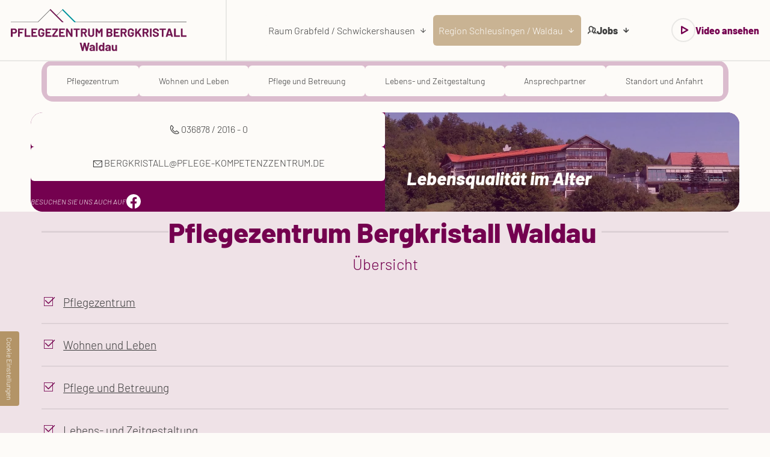

--- FILE ---
content_type: text/html; charset=UTF-8
request_url: https://www.pflege-kompetenzzentrum.de/region-schleusingen-waldau/pflegezentrum-bergkristall-waldau/
body_size: 5871
content:
<!DOCTYPE html>
<html lang="de" data-fw-version="1.3">
<head>
  <meta charset="utf-8">
  <title>Pflegezentrum in Schleusingen-Waldau | Lebensqualität im Alter</title>
        <meta name="description" content="Herzlich willkommen im Pflegezentrum Bergkristall im Südthüringischen Waldau! Wir bieten Pflegebedürftigen viel Lebensqualität im hohen Alter.">
        <meta property="og:title" content="Pflegezentrum in Schleusingen-Waldau | Lebensqualität im Alter">
        <meta property="og:description" content="Herzlich willkommen im Pflegezentrum Bergkristall im Südthüringischen Waldau! Wir bieten Pflegebedürftigen viel Lebensqualität im hohen Alter.">
        <meta property="og:type" content="website">
        <meta property="og:url" content="https://www.pflege-kompetenzzentrum.de">
        <meta property="og:image" content="/images/social_branding.png">
        <meta property="og:site_name" content="Pflege-Kompetenzzentrum GmbH">  <meta name="author" content="Pflege-Kompetenzzentrum GmbH">
  <meta name="viewport" content="width=device-width, height=device-height, initial-scale=1.0, user-scalable=0">
  <meta name="thumbnail" content="/images/social_branding.png">
  <meta name="theme-color" content="#74014f">
  <meta name="format-detection" content="telephone=no">
  <link rel="canonical" href="https://www.pflege-kompetenzzentrum.de/region-schleusingen-waldau/pflegezentrum-bergkristall-waldau/">
  <!-- Fav Icon -->
  <link rel="icon" href="/favicon.ico" type="image/x-icon">
  <!-- Styles -->
  <link rel="stylesheet" href="/css/styles.css?v=1756996704" media="screen">
  <link rel="stylesheet" href="/css/print.css?v=1756996704" media="print">
<script type="application/json" data-translations>{"Form data is not valid!":"Formulardaten sind ung\u00fcltig!","FORM_SUBMISSION_ERROR":"Die E-Mail wurde nicht gesendet, weil die folgenden Fehler aufgetreten sind:","FORM_SUBMISSION_SUCCESS":"E-Mail erfolgreich gesendet","Calculate route":"Route berechnen","The field is required":"Dieses Feld ist erforderlich","Invalid email address":"Die E-Mail-Adresse ist ung\u00fcltig","privacyPolicy_not_accepted":"Das Feld Datenschutzerkl\u00e4rung ist obligatorisch"}</script><script type="text/javascript">(function (root) {
    let translations;

    root.__ = function (message) {
        if (translations === (void 0)) {
            let el = document.querySelector('script[data-translations]');

            try {
                translations = JSON.parse(el.textContent);
            } catch (e) {
                translations = {};
            }
        }

        return message in translations ? translations[message] : message;
    };
})(window);</script></head>
<body class="bergkristall no-js lang-de Region-Schleusingen-Waldau Region-Schleusingen-Waldau-Pflegezentrum-Bergkristall-Waldau Pflegezentrum-Bergkristall-Waldau region-schleusingen-waldau region-schleusingen-waldau-pflegezentrum-bergkristall-waldau region-schleusingen-waldau-pflegezentrum-bergkristall-waldau-index pflegezentrum-bergkristall-waldau pflegezentrum-bergkristall-waldau-index" style="opacity:0">
  <input type="checkbox" id="navi-toggled">
  <a href="#content" tabindex="1" title="Navigation überspringen" class="btn-focus">Navigation überspringen</a>
  <a href="/sitemap" tabindex="1" title="Sitemap anzeigen" rel="nofollow, noindex" class="btn-focus">Sitemap anzeigen</a>
  <div class="first-level" id="navigation">
    <div class="row">
      <div class="col">
        <a title="Pflege-Kompetenzzentrum GmbH" class="branding" href="/region-schleusingen-waldau/pflegezentrum-bergkristall-waldau/pflegezentrum">
          <img class="branding-sub" src="/images/layout/branding1.svg" width="600" height="145" alt="Pflegezentrum Bergkristall - Logo">
          <img class="branding-main" src="/images/layout/branding.png" width="298" height="19" alt="Pflege-Kompetenzzentrum GmbH - Logo">
        </a>
        <div class="divider"></div>
        <nav>
          <div style="background-size: cover;" class="cms-container-el default-container">
<div class="cms-newsfeed">
<div class="cms-navi navi-main">
<ul class="navi">
<li class="index">
<a title="Pflegezentrum in Grabfeld | Pflegekompetenzzentrum GmbH" class="index" href="/" target="_self">
Startseite</a>
</li>
<li class="has-sub">
<span title="Raum Grabfeld / Schwickershausen">
Raum Grabfeld / Schwickershausen</span>
<ul class="sub">
<li class="raum-grabfeld-schwickershausen-seniorenlandhaus-schwickershausen">
<a title="Seniorenlandhaus in Grabeld-Schwickershausen | Pflegeheim" class href="/raum-grabfeld-schwickershausen/seniorenlandhaus-schwickershausen/seniorenhaus" target="_self">
Seniorenlandhaus Schwickershausen</a>
</li>
<li class="raum-grabfeld-schwickershausen-senioren-und-krankenpflege-grabfeld">
<a title="Senioren- und Krankenpflege in Grabfeld | Pflegezentrum" class="raum-grabfeld-schwickershausen-senioren-und-krankenpflege-grabfeld" href="/raum-grabfeld-schwickershausen/senioren-und-krankenpflege-grabfeld/" target="_self">
Senioren- und Krankenpflege Grabfeld</a>
</li>
<li class="raum-grabfeld-schwickershausen-juechsen raum-grabfeld-schwickershausendorf-haina-roemhild-juechsen">
<a title="Seniorenpflege in Vachdorf, Haina, Römhild und Jüchsen" class="raum-grabfeld-schwickershausen-juechsen" href="/raum-grabfeld-schwickershausen/juechsen/" target="_self">
Pflege-Wohngemeinschaften Vachdorf / Haina / Römhild / Jüchsen</a>
</li>
</ul>
</li>
<li class="active has-sub">
<span title="Region Schleusingen / Waldau" class="active">
Region Schleusingen / Waldau</span>
<ul class="sub">
<li class="region-schleusingen-waldau-pflegezentrum-bergkristall-waldau active">
<a title="Pflegezentrum in Schleusingen-Waldau | Lebensqualität im Alter" class="active" href="/region-schleusingen-waldau/pflegezentrum-bergkristall-waldau/pflegezentrum" target="_self">
Pflegezentrum Bergkristall Waldau</a>
</li>
<li class="region-schleusingen-waldau-pflege-wohngemeinschaft-brattendorf">
<a title="Seniorenlandhaus in Brattendorf | Pflege-Wohngemeinschaft" class="region-schleusingen-waldau-pflege-wohngemeinschaft-brattendorf" href="/region-schleusingen-waldau/pflege-wohngemeinschaft-brattendorf" target="_self">
Pflege-Wohngemeinschaft Brattendorf</a>
</li>
<li class="region-schleusingen-waldau-bergkristall-pflegedienst-schleusingen">
<a title="Bergkristall Pflegedienst Schleusingen | Krankenpflege" class="region-schleusingen-waldau-bergkristall-pflegedienst-schleusingen" href="/region-schleusingen-waldau/bergkristall-pflegedienst-schleusingen" target="_self">
Bergkristall Pflegedienst Schleusingen</a>
</li>
<li class="region-schleusingen-waldau-physio-vital-waldau">
<a title="Physiotherapie in Schleusingen | Physio Vital Waldau" class="region-schleusingen-waldau-physio-vital-waldau" href="/region-schleusingen-waldau/physio-vital-waldau" target="_self">
Physio Vital Waldau</a>
</li>
</ul>
</li>
<li class="has-sub">
<span title="Job als Pflegekraft / Pflegehelfer Schwickershausen &amp; Jüchsen">
Jobs</span>
<ul class="sub">
<li class="jobs-region-schleusingen">
<a title="Jobs in der Altenpflege in der Region Schleusingen" class="jobs-region-schleusingen" href="/jobs/region-schleusingen" target="_self">
Region Schleusingen</a>
</li>
<li class="jobs-region-grabfeld">
<a title="Jobs im Pflege- und Altenheim in der Region Grabfeld" class="jobs-region-grabfeld" href="/jobs/region-grabfeld" target="_self">
Region Grabfeld</a>
</li>
</ul>
</li>
</ul>
</div>
</div>
</div>
        </nav>
        <div class="videoPopup">
          <label for="popUpToggled_01" class="video-btn">Video ansehen</label>
          <input type="checkbox" id="popUpToggled_01">
          <div class="popUpContainer">
            <div class="popUpContent">
              <div class="videoContainer video-container"> 
                <iframe data-iframe="youtube" data-src="https://www.youtube-nocookie.com/embed/o7mP5j8PJqc?enablejsapi=1" id="video_01" allowfullscreen></iframe>
              </div>
            </div>
            <label for="popUpToggled_01" data-video="video_01"><i></i></label>
          </div>
        </div>
      </div>
    </div>
  </div>
  <div id="page-wrap">
    <header id="header">
      <div style="background-size: cover;" class="cms-container-el default-container">
<div class="row stretch start">
<div class="col">
<div class="cms-navi">
<ul class="navi navi-sub">
<li class="pflegezentrum-bergkristall-waldau-pflegezentrum">
<a title="Alten- und Pflegeheim in Schleusingen | unser Pflegezentrum" class="pflegezentrum-bergkristall-waldau-pflegezentrum" href="/region-schleusingen-waldau/pflegezentrum-bergkristall-waldau/pflegezentrum" target="_self">
Pflegezentrum</a>
</li>
<li class="pflegezentrum-bergkristall-waldau-wohnen-und-leben">
<a title="Wohnen und Leben im Pflegezentrum Bergkristall in Waldau" class="pflegezentrum-bergkristall-waldau-wohnen-und-leben" href="/region-schleusingen-waldau/pflegezentrum-bergkristall-waldau/wohnen-und-leben" target="_self">
Wohnen und Leben</a>
</li>
<li class="pflegezentrum-bergkristall-waldau-pflege-und-betreuung">
<a title="Seniorenpflege und -betreuung in Waldau in Südthüringen" class="pflegezentrum-bergkristall-waldau-pflege-und-betreuung" href="/region-schleusingen-waldau/pflegezentrum-bergkristall-waldau/pflege-und-betreuung" target="_self">
Pflege und Betreuung</a>
</li>
<li class="pflegezentrum-bergkristall-waldau-lebens-und-zeitgestaltung">
<a title="Pflegeheim in Schleusingen | Zeit- &amp; Lebensgestaltung" class="pflegezentrum-bergkristall-waldau-lebens-und-zeitgestaltung" href="/region-schleusingen-waldau/pflegezentrum-bergkristall-waldau/lebens-und-zeitgestaltung" target="_self">
Lebens- und Zeitgestaltung</a>
</li>
<li class="pflegezentrum-bergkristall-waldau-ansprechpartner">
<a title="Professionelle Seniorenpflege in Waldau | Ansprechpartner" class="pflegezentrum-bergkristall-waldau-ansprechpartner" href="/region-schleusingen-waldau/pflegezentrum-bergkristall-waldau/ansprechpartner" target="_self">
Ansprechpartner</a>
</li>
<li class="pflegezentrum-bergkristall-waldau-standort-und-anfahrt">
<a title="Pflegezentrum Bergkristall in Schleusingen | Anfahrt" class="pflegezentrum-bergkristall-waldau-standort-und-anfahrt" href="/region-schleusingen-waldau/pflegezentrum-bergkristall-waldau/standort-und-anfahrt" target="_self">
Standort und Anfahrt</a>
</li>
</ul>
</div>
<div class="cms-html">
<div class="mobileinfo">
    nach rechts und links wischen
    <i class="icon icon-angle-left"></i>
    <i class="icon icon-gesture-phone"></i>
    <i class="icon icon-angle-right"></i>
</div></div>
</div>
</div>
</div>
      <div style="background-size: cover;" class="cms-container-el header-container">
<div class="row break-right stretch start no-gutter">
<div class="col medium-6 subclaim-box">
<div style="background-size: cover;" class="cms-container-el subclaim-box-inner">
<div class="cms-article service">

<p><strong>Unsere Leistungen im Überblick</strong></p>
<ul>
<li>idyllisches Wohnen im ländlichen Thüringer Wald</li>
<li>vollstationäre und Kurzzeitpflege</li>
<li>vielfältige Angebote zur Lebens- und Freizeitgestaltung</li>
<li>professionelle Pflege und Betreuung</li>
</ul>
<p></p>
</div>
<div class="cms-article btn-box">

<p><a href="tel:+493687820160" title="Jetzt telefonisch Kontakt mit Pflegezentrum Bergkristall in 98553 Schleusingen OT Waldau aufnehmen" class="phone" data-event-type="click" data-event-name="Click To Call">036878 / 2016 - 0</a> <a href="//www.pflege-kompetenzzentrum.de" class="escape email" title="Schreiben Sie Pflegezentrum Bergkristall in 98553 Schleusingen OT Waldau eine E-Mail." data-email="{&quot;name&quot;:&quot;bergkristall&quot;,&quot;host&quot;:&quot;pflege-kompetenzzentrum.de&quot;}">bergkristall<span class="escape">∂</span>pflege-kompetenzzentrum.de</a></p>
</div>
<div class="cms-html">
<a href="https://www.facebook.com/bergkristall.waldau/" class="fb-link" title="Besuchen Sie uns auch auf Facebook">Besuchen Sie uns auch auf</a></div>
</div>
</div>
<div class="col hero-img-box medium-auto">
<figure style="width: 100%; height: auto;" class="cms-image lightbox-zoom-image">
<picture>
<source media="(max-width:640px)" data-pic-cms-srcset="/upload/small/small_63cbd542c9007f718facfa7e_c83ff37228c2da0a69d11c91c79de7a198badbbb97880abd15a92de1bad46241_63cbd7dc.webp 1x, /upload/small/small_63cbd542c9007f718facfa7e_d930cb97642df8faaebcaf460b84dbf0bf816fc4503a0031fcda109378f208ae_63cbd7dc.webp 2x" srcset="[data-uri] 1x" type="image/webp">
<source media="(max-width:640px)" data-pic-cms-srcset="/upload/small/small_63cbd542c9007f718facfa7e_2e589971a36f9772a3e14b7d8bc7d93488b956424d55df4ccdb65441d464eee3_63cbd7dc.jpg" srcset="[data-uri] 1x" type="image/jpg">
<source media="(max-width:760px)" data-pic-cms-srcset="/upload/medium/medium_63cbd542c9007f718facfa7e_c83ff37228c2da0a69d11c91c79de7a198badbbb97880abd15a92de1bad46241_63cbd7dc.webp 1x, /upload/medium/medium_63cbd542c9007f718facfa7e_d930cb97642df8faaebcaf460b84dbf0bf816fc4503a0031fcda109378f208ae_63cbd7dc.webp 2x" srcset="[data-uri] 1x" type="image/webp">
<source media="(max-width:760px)" data-pic-cms-srcset="/upload/medium/medium_63cbd542c9007f718facfa7e_2e589971a36f9772a3e14b7d8bc7d93488b956424d55df4ccdb65441d464eee3_63cbd7dc.jpg" srcset="[data-uri] 1x" type="image/jpg">
<source media="(min-width:760px)" data-pic-cms-srcset="/upload/large/large_63cbd542c9007f718facfa7e_c83ff37228c2da0a69d11c91c79de7a198badbbb97880abd15a92de1bad46241_63cbd7dc.webp 1x, /upload/large/large_63cbd542c9007f718facfa7e_d930cb97642df8faaebcaf460b84dbf0bf816fc4503a0031fcda109378f208ae_63cbd7dc.webp 2x" srcset="[data-uri] 1x" type="image/webp">
<source media="(min-width:760px)" data-pic-cms-srcset="/upload/large/large_63cbd542c9007f718facfa7e_2e589971a36f9772a3e14b7d8bc7d93488b956424d55df4ccdb65441d464eee3_63cbd7dc.jpg" srcset="[data-uri] 1x" type="image/jpg">
<img data-pic-cms-src="/upload/large/large_63cbd542c9007f718facfa7e_2e589971a36f9772a3e14b7d8bc7d93488b956424d55df4ccdb65441d464eee3_63cbd7dc.jpg" src="[data-uri]" alt="pflege-kompetenzzentrum-1" decoding="async">
</picture>
</figure>
</div>
</div>
</div>
          </header>
    <main id="content">
      <div style="background-size: cover;" class="cms-container-el default-container">
<div style="background-size: cover;" class="cms-container-el section">
<div class="row stretch start">
<div class="col">
<h1 class="cms-title">
Pflegezentrum Bergkristall Waldau&nbsp;<span>Übersicht</span></h1>
<div class="cms-navi">
<ul class="navi">
<li class="pflegezentrum-bergkristall-waldau-pflegezentrum">
<a title="Alten- und Pflegeheim in Schleusingen | unser Pflegezentrum" class="pflegezentrum-bergkristall-waldau-pflegezentrum" href="/region-schleusingen-waldau/pflegezentrum-bergkristall-waldau/pflegezentrum" target="_self">
Pflegezentrum</a>
</li>
<li class="pflegezentrum-bergkristall-waldau-wohnen-und-leben">
<a title="Wohnen und Leben im Pflegezentrum Bergkristall in Waldau" class="pflegezentrum-bergkristall-waldau-wohnen-und-leben" href="/region-schleusingen-waldau/pflegezentrum-bergkristall-waldau/wohnen-und-leben" target="_self">
Wohnen und Leben</a>
</li>
<li class="pflegezentrum-bergkristall-waldau-pflege-und-betreuung">
<a title="Seniorenpflege und -betreuung in Waldau in Südthüringen" class="pflegezentrum-bergkristall-waldau-pflege-und-betreuung" href="/region-schleusingen-waldau/pflegezentrum-bergkristall-waldau/pflege-und-betreuung" target="_self">
Pflege und Betreuung</a>
</li>
<li class="pflegezentrum-bergkristall-waldau-lebens-und-zeitgestaltung">
<a title="Pflegeheim in Schleusingen | Zeit- &amp; Lebensgestaltung" class="pflegezentrum-bergkristall-waldau-lebens-und-zeitgestaltung" href="/region-schleusingen-waldau/pflegezentrum-bergkristall-waldau/lebens-und-zeitgestaltung" target="_self">
Lebens- und Zeitgestaltung</a>
</li>
<li class="pflegezentrum-bergkristall-waldau-ansprechpartner">
<a title="Professionelle Seniorenpflege in Waldau | Ansprechpartner" class="pflegezentrum-bergkristall-waldau-ansprechpartner" href="/region-schleusingen-waldau/pflegezentrum-bergkristall-waldau/ansprechpartner" target="_self">
Ansprechpartner</a>
</li>
<li class="pflegezentrum-bergkristall-waldau-standort-und-anfahrt">
<a title="Pflegezentrum Bergkristall in Schleusingen | Anfahrt" class="pflegezentrum-bergkristall-waldau-standort-und-anfahrt" href="/region-schleusingen-waldau/pflegezentrum-bergkristall-waldau/standort-und-anfahrt" target="_self">
Standort und Anfahrt</a>
</li>
</ul>
</div>
</div>
</div>
</div>
</div>
    </main>
    <footer id="footer">
      <div class="cta-box">
        <div class="row">
          <div class="col">
            <span class="cta-headline">
              <b>Sie haben Fragen?</b> <i>Dann melden Sie sich bei&nbsp;uns!</i>
            </span>
            <div class="cta-contact">
              <a href="tel:+493687820160" title="Jetzt telefonisch Kontakt mit Pflegezentrum Bergkristall in 98553 Schleusingen OT Waldau aufnehmen" class="phone" data-event-type="click" data-event-name="Click To Call">036878 / 2016 - 0</a>              <a href="//www.pflege-kompetenzzentrum.de" class="escape email" title="Schreiben Sie Pflegezentrum Bergkristall in 98553 Schleusingen OT Waldau eine E-Mail." data-email="{&quot;name&quot;:&quot;bergkristall&quot;,&quot;host&quot;:&quot;pflege-kompetenzzentrum.de&quot;}">bergkristall<span class="escape">∂</span>pflege-kompetenzzentrum.de</a>            </div>
          </div>
        </div>
      </div>
      <div class="footer-box">
        <div class="row">
          <div class="col">
            <address>
              <span><b>Pflegezentrum Bergkristall</b></span>
              <span>
                Am Steinbacher Berg 1<br>
                98553 Schleusingen OT Waldau              </span>
              <span>
                Telefon: <a href="tel:+493687820160" title="Jetzt telefonisch Kontakt mit Pflegezentrum Bergkristall in 98553 Schleusingen OT Waldau aufnehmen" class="phone" data-event-type="click" data-event-name="Click To Call">036878 / 2016 - 0</a><br>
                Telefax: 036878 / 2016 - 555              </span>
              <span>
                <a href="//www.pflege-kompetenzzentrum.de" class="escape email" title="Schreiben Sie Pflegezentrum Bergkristall in 98553 Schleusingen OT Waldau eine E-Mail." data-email="{&quot;name&quot;:&quot;bergkristall&quot;,&quot;host&quot;:&quot;pflege-kompetenzzentrum.de&quot;}">bergkristall<span class="escape">∂</span>pflege-kompetenzzentrum.de</a><br>
                <a href="//www.pflege-kompetenzzentrum.de" class="domain" title="Unsere Website: www.pflege-kompetenzzentrum.de">www.pflege-kompetenzzentrum.de</a>
              </span>
            </address>
            <div style="background-size: cover;" class="cms-container-el default-container">
<div class="cms-newsfeed">
<div class="cms-navi">
<ul class="navi navi-add">
<li class="index">
<a title="Pflegezentrum in Grabfeld | Pflegekompetenzzentrum GmbH" class="index" href="/" target="_self">
Startseite</a>
</li>
<li class="impressum">
<a title="Pflege-Kompetenzzentrum GmbH, 98631Grabfeld | Impressum" class="impressum" href="/impressum" target="_self">
Impressum</a>
</li>
<li class="datenschutzerklaerung">
<a title="Verarbeitung von Informationen &amp; Daten bei Pflege-Kompetenzzentrum GmbH" class="datenschutzerklaerung" href="/datenschutzerklaerung" target="_self">
Datenschutzerklärung</a>
</li>
</ul>
</div>
</div>
</div>
          </div>
        </div>
      </div>
    </footer>
  </div>
  <ul id="quickbar">
    <li>
      <a title="Pflege-Kompetenzzentrum GmbH" class="branding" href="/region-schleusingen-waldau/pflegezentrum-bergkristall-waldau/pflegezentrum">
        <img src="/images/layout/branding1.svg" width="600" height="145" alt="Pflegezentrum Bergkristall - Logo">
      </a>
    </li>
    <li>
      <label for="navi-toggled"><span>Menü</span></label>
    </li>
  </ul>
  <a href="#" class="back-to-top icon icon-angle-up" title="Zum Seitenanfang"><span>Zum Seitenanfang</span></a>

  <noscript>
    <input type="checkbox" id="noticebar">
    <label for="noticebar"></label>
    <div><span class="col"><b>Achtung:</b> <br>JavaScript ist nicht aktiviert! Bitte aktivieren Sie <a title="Wie Sie JavaScript in Ihrem Browser aktivieren" target="_blank" href="https://www.enable-javascript.com/de/" rel="noopener">JavaScript</a> um den vollen Funktionsumfang dieser und weiterer Webseiten genießen zu können.</span>
    </div>
  </noscript>
  <!-- JS -->
  <script>var cssData = {
    'image-path':            '"../images/" !default',
    'base-font-size':        '16px',
    'base-line-height':      '28px',
    'h0-size':               '36px', 
    'h1-size':               '50px',  
    'h2-size':               '36px',
    'h3-size':               '32px',
    'h4-size':               '30px',
    'h5-size':               '28px',
    'h6-size':               '24px',
    'main-font':             'Barlow, sans-serif',
    'display-font':          'Barlow, sans-serif',
    'icon-font':             'icomoon',
    'colors': {
        'primary':          '#c9b393',/* beige */
        'secondary':        '#a1a1a1',/* medium grey */
        'bergkristall-pflege':          '#74014f',/* grape */
        'bergkristall-mobil':           '#816183',/* purple */
        'physio-vital':                 '#22a638',/* green */
        'brattendorf-pflege':           '#005d26',/* forrestgreen */
        'schwickershausen-senioren':    '#1391a0',/* oceanblue */
        'grabfeld-pflege':              '#ce670c',/* orange */
        'vachdorf-pflege':              '#005d26',/* forrestgreen */
        'light':            '#fdfbf8',/* bg white */
        'medium':           '#faf2e7',/* medium beige */
        'dark':             '#3d3d3d',/* font black */
        'border':           'rgba($dark,.1)',/* grey border */
        'alert':            '#D85D00',/* red */
    }, 
    'base-gap':             '18px',
    'rowMaxWidth':          '1620px',
    'time':                 '300ms',
    'base-radius':          '20px',
    'base-radius-small':    '6px',
    'base-shadow':          '0 2px 30px rgba($dark,.2)',
    /* columnCount is required for cms4 for legacy reasons */
    'columnCount':          12,
    'column-count':         '$columnCount',
    'base-border':          '2px solid $border',
    'base-box-shadow':      '0px 5px 10px 0px $medium',
    'outline':              '1px dotted $alert',
    'bpContext':            '16px',
    'hide-text-direction':  'right',
    'icon-map': {
        'caret-right': "\\e902",
        'caret-up': "\\e903",
        'exclamation': "\\e90d",
        'minus': "\\e90c",
        'plus': "\\e90a",
        'times': "\\e909",
        'envelope': "\\e9b0",
        'map-marker': "\\ea3d",
        'check-box': "\\e957",
        'angle-down': "\\ea1d",
        'angle-left': "\\ea1e",
        'angle-right': "\\ea1f", 
        'angle-up': "\\ea21",
        'phone': "\\ea81",
        'play': "\\ea29",
        'clock': "\\e968",
        'gesture-phone': "\\e9e2",
        'line-person-two': "\\ea28",
        'pdf': "\\e900"
    },
    'gridMap': {
        'default': {
            'width':        '0px',
            'cols':         [1,2,3,4,5,6,7,8,9,10,11,12,'auto'],
            'prefix':       [0,1,2,3,4,5,6,7,8,9,10,11,12],
            'suffix':       [0,1,2,3,4,5,6,7,8,9,10,11,12],
            'start':        ['justify-content:flex-start'],
            'center':       ['justify-content:center'],
            'end':          ['justify-content:flex-end'],
            'between':      ['justify-content:space-between'],
            'around':       ['justify-content:space-around'],
            'top':          ['align-items:flex-start'],
            'middle':       ['align-items:center'],
            'baseline':     ['align-items:flex-baseline'],
            'bottom':       ['align-items:flex-end'],
            'stretch':      ['align-items:stretch'],
            'reverse':      ['flex-direction:row-reverse'],
            'forward':      ['flex-direction:row'],
            'first':        ['order:-1'],
            'last':         ['order:1'],
            'unset':        ['order:0']
        },
        'tiny': {
            'width':        '480px',
            'cols':         [1,2,3,4,5,6,7,8,9,10,11,12,'auto'],
            'prefix':       [0,1,2,3,4,5,6,7,8,9,10,11,12],
            'suffix':       [0,1,2,3,4,5,6,7,8,9,10,11,12],
            'start':        ['justify-content:flex-start'],
            'center':       ['justify-content:center'],
            'end':          ['justify-content:flex-end'],
            'between':      ['justify-content:space-between'],
            'around':       ['justify-content:space-around'],
            'top':          ['align-items:flex-start'],
            'middle':       ['align-items:center'],
            'baseline':     ['align-items:flex-baseline'],
            'bottom':       ['align-items:flex-end'],
            'stretch':      ['align-items:stretch'],
            'reverse':      ['flex-direction:row-reverse'],
            'forward':      ['flex-direction:row'],
            'first':        ['order:-1'],
            'last':         ['order:1'],
            'unset':        ['order:0']
        },
        'small': {
            'width':        '640px',
            'cols':         [1,2,3,4,5,6,7,8,9,10,11,12,'auto'],
            'prefix':       [0,1,2,3,4,5,6,7,8,9,10,11,12],
            'suffix':       [0,1,2,3,4,5,6,7,8,9,10,11,12],
            'start':        ['justify-content:flex-start'],
            'center':       ['justify-content:center'],
            'end':          ['justify-content:flex-end'],
            'between':      ['justify-content:space-between'],
            'around':       ['justify-content:space-around'],
            'top':          ['align-items:flex-start'],
            'middle':       ['align-items:center'],
            'baseline':     ['align-items:flex-baseline'],
            'bottom':       ['align-items:flex-end'],
            'stretch':      ['align-items:stretch'],
            'reverse':      ['flex-direction:row-reverse'],
            'forward':      ['flex-direction:row'],
            'first':        ['order:-1'],
            'last':         ['order:1'],
            'unset':        ['order:0']
        },
        'medium': {
            'width':        '760px',
            'cols':         [1,2,3,4,5,6,7,8,9,10,11,12,'auto'],
            'prefix':       [0,1,2,3,4,5,6,7,8,9,10,11,12],
            'suffix':       [0,1,2,3,4,5,6,7,8,9,10,11,12],
            'start':        ['justify-content:flex-start'],
            'center':       ['justify-content:center'],
            'end':          ['justify-content:flex-end'],
            'between':      ['justify-content:space-between'],
            'around':       ['justify-content:space-around'],
            'top':          ['align-items:flex-start'],
            'middle':       ['align-items:center'],
            'baseline':     ['align-items:flex-baseline'],
            'bottom':       ['align-items:flex-end'],
            'stretch':      ['align-items:stretch'],
            'reverse':      ['flex-direction:row-reverse'],
            'forward':      ['flex-direction:row'],
            'first':        ['order:-1'],
            'last':         ['order:1'],
            'unset':        ['order:0']
        },
        'large': {
            'width':        '992px',
            'cols':         [1,2,3,4,5,6,7,8,9,10,11,12,'auto'],
            'prefix':       [0,1,2,3,4,5,6,7,8,9,10,11,12],
            'suffix':       [0,1,2,3,4,5,6,7,8,9,10,11,12],
            'start':        ['justify-content:flex-start'],
            'center':       ['justify-content:center'],
            'end':          ['justify-content:flex-end'],
            'between':      ['justify-content:space-between'],
            'around':       ['justify-content:space-around'],
            'top':          ['align-items:flex-start'],
            'middle':       ['align-items:center'],
            'baseline':     ['align-items:flex-baseline'],
            'bottom':       ['align-items:flex-end'],
            'stretch':      ['align-items:stretch'],
            'reverse':      ['flex-direction:row-reverse'],
            'forward':      ['flex-direction:row'],
            'first':        ['order:-1'],
            'last':         ['order:1'],
            'unset':        ['order:0']
        },
        'giant': {
            'width':        '1200px',
            'cols':         [1,2,3,4,5,6,7,8,9,10,11,12,'auto'],
            'prefix':       [0,1,2,3,4,5,6,7,8,9,10,11,12],
            'suffix':       [0,1,2,3,4,5,6,7,8,9,10,11,12],
            'start':        ['justify-content:flex-start'],
            'center':       ['justify-content:center'],
            'end':          ['justify-content:flex-end'],
            'between':      ['justify-content:space-between'],
            'around':       ['justify-content:space-around'],
            'top':          ['align-items:flex-start'],
            'middle':       ['align-items:center'],
            'baseline':     ['align-items:flex-baseline'],
            'bottom':       ['align-items:flex-end'],
            'stretch':      ['align-items:stretch'],
            'reverse':      ['flex-direction:row-reverse'],
            'forward':      ['flex-direction:row'],
            'first':        ['order:-1'],
            'last':         ['order:1'],
            'unset':        ['order:0']
        },
        'huge': {
            'width':        '1364px',
            'cols':         [1,2,3,4,5,6,7,8,9,10,11,12,'auto'],
            'prefix':       [0,1,2,3,4,5,6,7,8,9,10,11,12],
            'suffix':       [0,1,2,3,4,5,6,7,8,9,10,11,12],
            'start':        ['justify-content:flex-start'],
            'center':       ['justify-content:center'],
            'end':          ['justify-content:flex-end'],
            'between':      ['justify-content:space-between'],
            'around':       ['justify-content:space-around'],
            'top':          ['align-items:flex-start'],
            'middle':       ['align-items:center'],
            'baseline':     ['align-items:flex-baseline'],
            'bottom':       ['align-items:flex-end'],
            'stretch':      ['align-items:stretch'],
            'reverse':      ['flex-direction:row-reverse'],
            'forward':      ['flex-direction:row'],
            'first':        ['order:-1'],
            'last':         ['order:1'],
            'unset':        ['order:0']
        },
        'full': {
            'width':        '1520px',
            'cols':         [1,2,3,4,5,6,7,8,9,10,11,12,'auto'],
            'prefix':       [0,1,2,3,4,5,6,7,8,9,10,11,12],
            'suffix':       [0,1,2,3,4,5,6,7,8,9,10,11,12],
            'start':        ['justify-content:flex-start'],
            'center':       ['justify-content:center'],
            'end':          ['justify-content:flex-end'],
            'between':      ['justify-content:space-between'],
            'around':       ['justify-content:space-around'],
            'top':          ['align-items:flex-start'],
            'middle':       ['align-items:center'],
            'baseline':     ['align-items:flex-baseline'],
            'bottom':       ['align-items:flex-end'],
            'stretch':      ['align-items:stretch'],
            'reverse':      ['flex-direction:row-reverse'],
            'forward':      ['flex-direction:row'],
            'first':        ['order:-1'],
            'last':         ['order:1'],
            'unset':        ['order:0']
        },
        'cut': {
            'width':        '$rowMaxWidth',
            'cols':         [1,2,3,4,5,6,7,8,9,10,11,12,'auto'],
            'prefix':       [0,1,2,3,4,5,6,7,8,9,10,11,12],
            'suffix':       [0,1,2,3,4,5,6,7,8,9,10,11,12],
            'start':        ['justify-content:flex-start'],
            'center':       ['justify-content:center'],
            'end':          ['justify-content:flex-end'],
            'between':      ['justify-content:space-between'],
            'around':       ['justify-content:space-around'],
            'top':          ['align-items:flex-start'],
            'middle':       ['align-items:center'],
            'baseline':     ['align-items:flex-baseline'],
            'bottom':       ['align-items:flex-end'],
            'stretch':      ['align-items:stretch'],
            'reverse':      ['flex-direction:row-reverse'],
            'forward':      ['flex-direction:row'],
            'first':        ['order:-1'],
            'last':         ['order:1'],
            'unset':        ['order:0']
        },
        'fullHD': {
            'width':        '1920px',
            'cols':         [1,2,3,4,5,6,7,8,9,10,11,12,'auto'],
            'prefix':       [0,1,2,3,4,5,6,7,8,9,10,11,12],
            'suffix':       [0,1,2,3,4,5,6,7,8,9,10,11,12],
            'start':        ['justify-content:flex-start'],
            'center':       ['justify-content:center'],
            'end':          ['justify-content:flex-end'],
            'between':      ['justify-content:space-between'],
            'around':       ['justify-content:space-around'],
            'top':          ['align-items:flex-start'],
            'middle':       ['align-items:center'],
            'baseline':     ['align-items:flex-baseline'],
            'bottom':       ['align-items:flex-end'],
            'stretch':      ['align-items:stretch'],
            'reverse':      ['flex-direction:row-reverse'],
            'forward':      ['flex-direction:row'],
            'first':        ['order:-1'],
            'last':         ['order:1'],
            'unset':        ['order:0']
        }
    }
}
</script><script src="/js/_require.js?v=1756996704"></script>

  <!-- Schema.org -->
  <script type="application/ld+json">{
    "@context" : "http://schema.org",
    "@type" : "LocalBusiness",
    "address" : {
      "@type": "PostalAddress",
      "addressLocality":"Schleusingen OT Waldau",
      "addressCountry": "DE",
      "postalCode":"98553",
      "streetAddress": "Am Steinbacher Berg 1"
    },
    "description":"Herzlich willkommen im Pflegezentrum Bergkristall im Südthüringischen Waldau! Wir bieten Pflegebedürftigen viel Lebensqualität im hohen Alter.",
    "name":"Pflegezentrum Bergkristall",
    "url":"//www.pflege-kompetenzzentrum.de",
    "image":"//www.pflege-kompetenzzentrum.de/images/social_branding-bergkristall.png",
    "telephone":"036878 / 2016 - 0",
    "openingHours": ["Mo 00:00 - 23:59", "Tu 00:00 - 23:59", "We 00:00 - 23:59", "Th 00:00 - 23:59", "Fr 00:00 - 23:59", "Sa 00:00 - 23:59", "Su 00:00 - 23:59"]  }</script>
<script data-website-brand="securewebsystems.net" src="/_rassets/csite_modules.js?v=1756996704"></script><script src="/usecurez.js?k=R16C18097W18097&amp;v=1756996704" type="text/javascript" defer="defer"></script><noscript><div><img src="/usecurez.jpg?k=R16C18097W18097&amp;noscript=1" alt="Counter"></div></noscript><link rel="stylesheet" href="/_rassets/cms_defaults.css?v=1756996704">
<script data-webpack-metadata data-cms-wp-public-path="/_rassets/"></script></body>
</html>


--- FILE ---
content_type: image/svg+xml
request_url: https://www.pflege-kompetenzzentrum.de/images/layout/branding1.svg
body_size: 4846
content:
<?xml version="1.0" encoding="utf-8"?>
<!-- Generator: Adobe Illustrator 27.1.1, SVG Export Plug-In . SVG Version: 6.00 Build 0)  -->
<svg version="1.1" id="Logo" xmlns="http://www.w3.org/2000/svg" xmlns:xlink="http://www.w3.org/1999/xlink" x="0px" y="0px"
	 viewBox="0 0 444.84 106.46" style="enable-background:new 0 0 444.84 106.46;" xml:space="preserve">
<style type="text/css">
	.st0{fill:#721751;}
	.st1{fill:#4C4B4B;}
	.st2{fill:#00939C;}
</style>
<path class="st0" d="M12.46,50.07c1,0.54,1.77,1.3,2.32,2.29c0.55,0.99,0.82,2.12,0.82,3.4c0,1.26-0.28,2.37-0.85,3.33
	c-0.57,0.96-1.37,1.7-2.4,2.23c-1.03,0.53-2.21,0.79-3.55,0.79H4.55c-0.1,0-0.15,0.05-0.15,0.15v7.64c0,0.1-0.04,0.18-0.1,0.25
	c-0.07,0.07-0.16,0.1-0.25,0.1H0.53c-0.1,0-0.19-0.03-0.25-0.1c-0.07-0.07-0.1-0.15-0.1-0.25V49.62c0-0.1,0.03-0.18,0.1-0.25
	c0.07-0.07,0.15-0.1,0.25-0.1h8.45C10.3,49.26,11.46,49.53,12.46,50.07z M10.57,57.93c0.56-0.53,0.84-1.22,0.84-2.08
	c0-0.88-0.28-1.59-0.84-2.13c-0.56-0.54-1.3-0.81-2.22-0.81H4.55c-0.1,0-0.15,0.05-0.15,0.15v5.51c0,0.1,0.05,0.15,0.15,0.15h3.81
	C9.27,58.73,10.01,58.46,10.57,57.93z M32.64,52.81c-0.07,0.07-0.15,0.1-0.25,0.1h-9.8c-0.1,0-0.15,0.05-0.15,0.15v4.64
	c0,0.1,0.05,0.15,0.15,0.15h6.44c0.1,0,0.18,0.04,0.25,0.1c0.07,0.07,0.1,0.16,0.1,0.25v2.91c0,0.1-0.04,0.18-0.1,0.25
	c-0.07,0.07-0.15,0.1-0.25,0.1h-6.44c-0.1,0-0.15,0.05-0.15,0.15v8.27c0,0.1-0.04,0.18-0.1,0.25c-0.07,0.07-0.16,0.1-0.25,0.1h-3.51
	c-0.1,0-0.19-0.03-0.25-0.1c-0.07-0.07-0.1-0.15-0.1-0.25V49.65c0-0.1,0.03-0.18,0.1-0.25c0.07-0.07,0.15-0.1,0.25-0.1h13.81
	c0.1,0,0.18,0.04,0.25,0.1c0.07,0.07,0.1,0.16,0.1,0.25v2.91C32.75,52.65,32.71,52.74,32.64,52.81z M35.1,70.16
	c-0.07-0.07-0.1-0.15-0.1-0.25V49.65c0-0.1,0.03-0.18,0.1-0.25c0.07-0.07,0.15-0.1,0.25-0.1h3.51c0.1,0,0.18,0.04,0.25,0.1
	c0.07,0.07,0.1,0.16,0.1,0.25v16.84c0,0.1,0.05,0.15,0.15,0.15h9.8c0.1,0,0.18,0.04,0.25,0.1c0.07,0.07,0.1,0.16,0.1,0.25v2.91
	c0,0.1-0.04,0.18-0.1,0.25c-0.07,0.07-0.15,0.1-0.25,0.1H35.35C35.25,70.26,35.17,70.23,35.1,70.16z M66.59,52.81
	c-0.07,0.07-0.16,0.1-0.25,0.1h-9.83c-0.1,0-0.15,0.05-0.15,0.15v4.64c0,0.1,0.05,0.15,0.15,0.15h6.44c0.1,0,0.18,0.04,0.25,0.1
	c0.07,0.07,0.1,0.16,0.1,0.25v2.91c0,0.1-0.04,0.18-0.1,0.25c-0.07,0.07-0.15,0.1-0.25,0.1h-6.44c-0.1,0-0.15,0.05-0.15,0.15v4.85
	c0,0.1,0.05,0.15,0.15,0.15h9.83c0.1,0,0.18,0.04,0.25,0.1c0.07,0.07,0.1,0.16,0.1,0.25v2.91c0,0.1-0.04,0.18-0.1,0.25
	c-0.07,0.07-0.16,0.1-0.25,0.1H52.49c-0.1,0-0.19-0.03-0.25-0.1c-0.07-0.07-0.1-0.15-0.1-0.25V49.65c0-0.1,0.03-0.18,0.1-0.25
	c0.07-0.07,0.15-0.1,0.25-0.1h13.84c0.1,0,0.18,0.04,0.25,0.1c0.07,0.07,0.1,0.16,0.1,0.25v2.91C66.7,52.65,66.66,52.74,66.59,52.81
	z M72.93,69.57c-1.18-0.62-2.09-1.48-2.74-2.59c-0.65-1.11-0.97-2.39-0.97-3.85v-6.71c0-1.46,0.32-2.75,0.97-3.87
	c0.65-1.12,1.56-1.98,2.74-2.59c1.18-0.61,2.54-0.91,4.08-0.91c1.52,0,2.86,0.3,4.03,0.9c1.17,0.6,2.08,1.41,2.73,2.44
	c0.65,1.03,0.97,2.17,0.97,3.43v0.21c0,0.1-0.04,0.19-0.1,0.25c-0.07,0.07-0.15,0.1-0.25,0.1h-3.51c-0.1,0-0.18-0.03-0.25-0.1
	c-0.07-0.07-0.1-0.15-0.1-0.25v-0.09c0-0.92-0.32-1.69-0.96-2.32c-0.64-0.63-1.49-0.94-2.55-0.94c-1.08,0-1.94,0.33-2.59,1
	c-0.65,0.67-0.97,1.54-0.97,2.62v6.95c0,1.08,0.35,1.95,1.05,2.62s1.59,1,2.67,1c1.04,0,1.87-0.27,2.49-0.82
	c0.62-0.55,0.93-1.31,0.93-2.29v-1.35c0-0.1-0.05-0.15-0.15-0.15h-3.36c-0.1,0-0.19-0.03-0.25-0.1c-0.07-0.07-0.1-0.15-0.1-0.25
	v-2.76c0-0.1,0.03-0.18,0.1-0.25c0.07-0.07,0.15-0.1,0.25-0.1h7.31c0.1,0,0.18,0.04,0.25,0.1c0.07,0.07,0.1,0.15,0.1,0.25v3.96
	c0,1.52-0.32,2.84-0.96,3.96c-0.64,1.12-1.54,1.97-2.71,2.56C79.9,70.21,78.54,70.5,77,70.5C75.47,70.5,74.11,70.19,72.93,69.57z
	 M102.43,52.81c-0.07,0.07-0.16,0.1-0.25,0.1h-9.83c-0.1,0-0.15,0.05-0.15,0.15v4.64c0,0.1,0.05,0.15,0.15,0.15h6.44
	c0.1,0,0.18,0.04,0.25,0.1c0.07,0.07,0.1,0.16,0.1,0.25v2.91c0,0.1-0.04,0.18-0.1,0.25c-0.07,0.07-0.15,0.1-0.25,0.1h-6.44
	c-0.1,0-0.15,0.05-0.15,0.15v4.85c0,0.1,0.05,0.15,0.15,0.15h9.83c0.1,0,0.18,0.04,0.25,0.1c0.07,0.07,0.1,0.16,0.1,0.25v2.91
	c0,0.1-0.04,0.18-0.1,0.25c-0.07,0.07-0.16,0.1-0.25,0.1H88.33c-0.1,0-0.19-0.03-0.25-0.1c-0.07-0.07-0.1-0.15-0.1-0.25V49.65
	c0-0.1,0.03-0.18,0.1-0.25c0.07-0.07,0.15-0.1,0.25-0.1h13.84c0.1,0,0.18,0.04,0.25,0.1c0.07,0.07,0.1,0.16,0.1,0.25v2.91
	C102.53,52.65,102.5,52.74,102.43,52.81z M104.71,70.16c-0.07-0.07-0.1-0.15-0.1-0.25v-3.24c0-0.16,0.05-0.31,0.15-0.45l9.68-13.12
	c0.04-0.04,0.04-0.08,0.01-0.12c-0.03-0.04-0.07-0.06-0.13-0.06h-9.35c-0.1,0-0.19-0.03-0.25-0.1c-0.07-0.07-0.1-0.15-0.1-0.25
	v-2.91c0-0.1,0.03-0.18,0.1-0.25c0.07-0.07,0.15-0.1,0.25-0.1h13.87c0.1,0,0.18,0.04,0.25,0.1c0.07,0.07,0.1,0.16,0.1,0.25v3.24
	c0,0.16-0.05,0.31-0.15,0.45l-9.68,13.12c-0.02,0.04-0.02,0.08,0,0.12s0.06,0.06,0.12,0.06h9.35c0.1,0,0.18,0.04,0.25,0.1
	c0.07,0.07,0.1,0.16,0.1,0.25v2.91c0,0.1-0.04,0.18-0.1,0.25c-0.07,0.07-0.15,0.1-0.25,0.1h-13.87
	C104.86,70.26,104.78,70.23,104.71,70.16z M136.62,52.81c-0.07,0.07-0.16,0.1-0.25,0.1h-9.83c-0.1,0-0.15,0.05-0.15,0.15v4.64
	c0,0.1,0.05,0.15,0.15,0.15h6.44c0.1,0,0.18,0.04,0.25,0.1c0.07,0.07,0.1,0.16,0.1,0.25v2.91c0,0.1-0.04,0.18-0.1,0.25
	c-0.07,0.07-0.15,0.1-0.25,0.1h-6.44c-0.1,0-0.15,0.05-0.15,0.15v4.85c0,0.1,0.05,0.15,0.15,0.15h9.83c0.1,0,0.18,0.04,0.25,0.1
	c0.07,0.07,0.1,0.16,0.1,0.25v2.91c0,0.1-0.04,0.18-0.1,0.25c-0.07,0.07-0.16,0.1-0.25,0.1h-13.84c-0.1,0-0.19-0.03-0.25-0.1
	c-0.07-0.07-0.1-0.15-0.1-0.25V49.65c0-0.1,0.03-0.18,0.1-0.25c0.07-0.07,0.15-0.1,0.25-0.1h13.84c0.1,0,0.18,0.04,0.25,0.1
	c0.07,0.07,0.1,0.16,0.1,0.25v2.91C136.72,52.65,136.69,52.74,136.62,52.81z M151.81,49.39c0.07-0.07,0.15-0.1,0.26-0.1h3.51
	c0.1,0,0.18,0.04,0.25,0.1c0.07,0.07,0.11,0.16,0.11,0.25V69.9c0,0.1-0.04,0.18-0.11,0.25c-0.07,0.07-0.15,0.1-0.25,0.1h-3.39
	c-0.2,0-0.34-0.08-0.42-0.24l-7.76-12.82c-0.04-0.06-0.08-0.08-0.12-0.08c-0.04,0.01-0.06,0.06-0.06,0.13l0.06,12.65
	c0,0.1-0.04,0.18-0.1,0.25c-0.07,0.07-0.16,0.1-0.26,0.1h-3.51c-0.1,0-0.18-0.03-0.25-0.1c-0.07-0.07-0.1-0.15-0.1-0.25V49.65
	c0-0.1,0.03-0.18,0.1-0.25c0.07-0.07,0.15-0.1,0.25-0.1h3.39c0.2,0,0.34,0.08,0.42,0.24l7.73,12.77c0.04,0.06,0.08,0.09,0.12,0.08
	c0.04-0.01,0.06-0.06,0.06-0.14l-0.03-12.58C151.71,49.55,151.74,49.46,151.81,49.39z M174.31,49.39c0.07,0.07,0.1,0.16,0.1,0.25
	v2.94c0,0.1-0.04,0.19-0.1,0.25c-0.07,0.07-0.16,0.1-0.25,0.1h-5.36c-0.1,0-0.15,0.05-0.15,0.15V69.9c0,0.1-0.04,0.18-0.1,0.25
	c-0.07,0.07-0.16,0.1-0.25,0.1h-3.51c-0.1,0-0.18-0.03-0.25-0.1c-0.07-0.07-0.1-0.15-0.1-0.25V53.09c0-0.1-0.05-0.15-0.15-0.15
	h-5.21c-0.1,0-0.18-0.03-0.25-0.1c-0.07-0.07-0.11-0.15-0.11-0.25v-2.94c0-0.1,0.04-0.18,0.11-0.25c0.07-0.07,0.15-0.1,0.25-0.1
	h15.1C174.16,49.29,174.24,49.32,174.31,49.39z M188.2,69.99l-3.75-8.3c-0.04-0.08-0.1-0.12-0.18-0.12h-2.79
	c-0.1,0-0.15,0.05-0.15,0.15v8.18c0,0.1-0.04,0.18-0.1,0.25c-0.07,0.07-0.16,0.1-0.25,0.1h-3.51c-0.1,0-0.18-0.03-0.25-0.1
	c-0.07-0.07-0.1-0.15-0.1-0.25V49.65c0-0.1,0.03-0.18,0.1-0.25c0.07-0.07,0.15-0.1,0.25-0.1h8.57c1.28,0,2.4,0.26,3.37,0.78
	c0.97,0.52,1.72,1.26,2.25,2.22s0.79,2.07,0.79,3.33c0,1.36-0.34,2.52-1.02,3.49c-0.68,0.97-1.63,1.65-2.85,2.05
	c-0.1,0.04-0.13,0.11-0.09,0.21l4.08,8.48c0.04,0.08,0.06,0.14,0.06,0.18c0,0.16-0.11,0.24-0.33,0.24h-3.69
	C188.42,70.26,188.28,70.17,188.2,69.99z M181.34,53.06v5.12c0,0.1,0.05,0.15,0.15,0.15h3.92c0.84,0,1.52-0.25,2.05-0.75
	c0.53-0.5,0.79-1.15,0.79-1.95c0-0.8-0.26-1.45-0.79-1.96s-1.21-0.76-2.05-0.76h-3.92C181.39,52.91,181.34,52.96,181.34,53.06z
	 M199.06,69.6c-1.17-0.6-2.08-1.44-2.73-2.53c-0.65-1.09-0.97-2.34-0.97-3.76V49.65c0-0.1,0.04-0.18,0.11-0.25
	c0.07-0.07,0.15-0.1,0.25-0.1h3.51c0.1,0,0.18,0.04,0.25,0.1c0.07,0.07,0.11,0.16,0.11,0.25v13.69c0,1.06,0.32,1.91,0.97,2.56
	c0.65,0.65,1.5,0.97,2.56,0.97s1.91-0.32,2.56-0.97c0.65-0.65,0.97-1.5,0.97-2.56V49.65c0-0.1,0.04-0.18,0.11-0.25
	c0.07-0.07,0.15-0.1,0.25-0.1h3.51c0.1,0,0.18,0.04,0.25,0.1c0.07,0.07,0.11,0.16,0.11,0.25v13.66c0,1.42-0.33,2.67-0.97,3.76
	c-0.65,1.09-1.56,1.93-2.73,2.53s-2.52,0.9-4.06,0.9S200.23,70.2,199.06,69.6z M228.27,49.29h3.51c0.1,0,0.18,0.04,0.25,0.1
	c0.07,0.07,0.1,0.16,0.1,0.25V69.9c0,0.1-0.04,0.18-0.1,0.25c-0.07,0.07-0.16,0.1-0.25,0.1h-3.51c-0.1,0-0.18-0.03-0.25-0.1
	c-0.07-0.07-0.1-0.15-0.1-0.25V56.69c0-0.08-0.02-0.12-0.06-0.12c-0.04,0-0.08,0.03-0.12,0.09l-3.18,4.97
	c-0.1,0.16-0.24,0.24-0.42,0.24h-1.77c-0.18,0-0.32-0.08-0.42-0.24l-3.18-4.97c-0.04-0.06-0.08-0.08-0.12-0.08
	c-0.04,0.01-0.06,0.06-0.06,0.14V69.9c0,0.1-0.04,0.18-0.1,0.25c-0.07,0.07-0.16,0.1-0.25,0.1h-3.51c-0.1,0-0.18-0.03-0.25-0.1
	c-0.07-0.07-0.1-0.15-0.1-0.25V49.65c0-0.1,0.03-0.18,0.1-0.25c0.07-0.07,0.15-0.1,0.25-0.1h3.51c0.18,0,0.32,0.08,0.42,0.24
	l4.49,6.98c0.06,0.12,0.12,0.12,0.18,0l4.53-6.98C227.95,49.37,228.09,49.29,228.27,49.29z M254.22,59.51
	c1.9,0.98,2.85,2.61,2.85,4.88c0,1.94-0.66,3.4-1.98,4.39c-1.32,0.99-3.05,1.48-5.18,1.48h-7.76c-0.1,0-0.18-0.03-0.25-0.1
	c-0.07-0.07-0.1-0.15-0.1-0.25V49.65c0-0.1,0.03-0.18,0.1-0.25c0.07-0.07,0.15-0.1,0.25-0.1h7.52c4.73,0,7.1,1.92,7.1,5.75
	c0,2-0.85,3.43-2.55,4.29C254.1,59.39,254.1,59.45,254.22,59.51z M246,53.06v4.67c0,0.1,0.05,0.15,0.15,0.15h3.51
	c0.94,0,1.67-0.22,2.19-0.66c0.52-0.44,0.78-1.04,0.78-1.8c0-0.78-0.26-1.39-0.78-1.84c-0.52-0.45-1.25-0.67-2.19-0.67h-3.51
	C246.05,52.91,246,52.96,246,53.06z M252.06,65.9c0.52-0.47,0.78-1.11,0.78-1.93c0-0.82-0.26-1.46-0.78-1.93
	c-0.52-0.47-1.25-0.7-2.19-0.7h-3.71c-0.1,0-0.15,0.05-0.15,0.15v4.97c0,0.1,0.05,0.15,0.15,0.15h3.75
	C250.82,66.61,251.54,66.37,252.06,65.9z M274.82,52.81c-0.07,0.07-0.16,0.1-0.25,0.1h-9.83c-0.1,0-0.15,0.05-0.15,0.15v4.64
	c0,0.1,0.05,0.15,0.15,0.15h6.44c0.1,0,0.18,0.04,0.25,0.1c0.07,0.07,0.11,0.16,0.11,0.25v2.91c0,0.1-0.04,0.18-0.11,0.25
	c-0.07,0.07-0.15,0.1-0.25,0.1h-6.44c-0.1,0-0.15,0.05-0.15,0.15v4.85c0,0.1,0.05,0.15,0.15,0.15h9.83c0.1,0,0.18,0.04,0.25,0.1
	c0.07,0.07,0.1,0.16,0.1,0.25v2.91c0,0.1-0.04,0.18-0.1,0.25c-0.07,0.07-0.16,0.1-0.25,0.1h-13.84c-0.1,0-0.18-0.03-0.25-0.1
	c-0.07-0.07-0.1-0.15-0.1-0.25V49.65c0-0.1,0.03-0.18,0.1-0.25c0.07-0.07,0.15-0.1,0.25-0.1h13.84c0.1,0,0.18,0.04,0.25,0.1
	c0.07,0.07,0.1,0.16,0.1,0.25v2.91C274.92,52.65,274.89,52.74,274.82,52.81z M288.94,69.99l-3.75-8.3c-0.04-0.08-0.1-0.12-0.18-0.12
	h-2.79c-0.1,0-0.15,0.05-0.15,0.15v8.18c0,0.1-0.04,0.18-0.1,0.25c-0.07,0.07-0.16,0.1-0.25,0.1h-3.51c-0.1,0-0.18-0.03-0.25-0.1
	c-0.07-0.07-0.1-0.15-0.1-0.25V49.65c0-0.1,0.03-0.18,0.1-0.25c0.07-0.07,0.15-0.1,0.25-0.1h8.57c1.28,0,2.4,0.26,3.37,0.78
	c0.97,0.52,1.72,1.26,2.25,2.22s0.79,2.07,0.79,3.33c0,1.36-0.34,2.52-1.02,3.49c-0.68,0.97-1.63,1.65-2.85,2.05
	c-0.1,0.04-0.13,0.11-0.09,0.21l4.08,8.48c0.04,0.08,0.06,0.14,0.06,0.18c0,0.16-0.11,0.24-0.33,0.24h-3.69
	C289.16,70.26,289.02,70.17,288.94,69.99z M282.08,53.06v5.12c0,0.1,0.05,0.15,0.15,0.15h3.92c0.84,0,1.52-0.25,2.05-0.75
	c0.53-0.5,0.79-1.15,0.79-1.95c0-0.8-0.26-1.45-0.79-1.96s-1.21-0.76-2.05-0.76h-3.92C282.13,52.91,282.08,52.96,282.08,53.06z
	 M299.55,69.57c-1.18-0.62-2.09-1.48-2.74-2.59c-0.65-1.11-0.97-2.39-0.97-3.85v-6.71c0-1.46,0.32-2.75,0.97-3.87
	c0.65-1.12,1.56-1.98,2.74-2.59c1.18-0.61,2.54-0.91,4.08-0.91c1.52,0,2.86,0.3,4.03,0.9c1.17,0.6,2.08,1.41,2.73,2.44
	c0.65,1.03,0.97,2.17,0.97,3.43v0.21c0,0.1-0.03,0.19-0.1,0.25c-0.07,0.07-0.16,0.1-0.25,0.1h-3.51c-0.1,0-0.18-0.03-0.25-0.1
	c-0.07-0.07-0.1-0.15-0.1-0.25v-0.09c0-0.92-0.32-1.69-0.96-2.32s-1.49-0.94-2.55-0.94c-1.08,0-1.94,0.33-2.59,1
	c-0.65,0.67-0.97,1.54-0.97,2.62v6.95c0,1.08,0.35,1.95,1.05,2.62c0.7,0.67,1.59,1,2.67,1c1.04,0,1.87-0.27,2.49-0.82
	c0.62-0.55,0.93-1.31,0.93-2.29v-1.35c0-0.1-0.05-0.15-0.15-0.15h-3.36c-0.1,0-0.18-0.03-0.25-0.1c-0.07-0.07-0.11-0.15-0.11-0.25
	v-2.76c0-0.1,0.04-0.18,0.11-0.25c0.07-0.07,0.15-0.1,0.25-0.1H311c0.1,0,0.18,0.04,0.25,0.1c0.07,0.07,0.1,0.15,0.1,0.25v3.96
	c0,1.52-0.32,2.84-0.96,3.96c-0.64,1.12-1.54,1.97-2.71,2.56c-1.17,0.59-2.52,0.88-4.06,0.88S300.73,70.19,299.55,69.57z
	 M314.7,70.16c-0.07-0.07-0.1-0.15-0.1-0.25V49.65c0-0.1,0.03-0.18,0.1-0.25c0.07-0.07,0.15-0.1,0.25-0.1h3.51
	c0.1,0,0.18,0.04,0.25,0.1c0.07,0.07,0.1,0.16,0.1,0.25v8.39c0,0.06,0.02,0.09,0.06,0.1c0.04,0.01,0.08,0,0.12-0.04l6.92-8.6
	c0.12-0.14,0.27-0.21,0.45-0.21h3.96c0.16,0,0.26,0.04,0.3,0.13c0.04,0.09,0.02,0.19-0.06,0.31l-6.68,8.54
	c-0.06,0.08-0.07,0.15-0.03,0.21l7.07,11.36c0.04,0.12,0.06,0.19,0.06,0.21c0,0.14-0.1,0.21-0.3,0.21h-3.96
	c-0.2,0-0.34-0.08-0.42-0.24l-5.33-8.63c-0.02-0.04-0.05-0.06-0.09-0.06s-0.08,0.02-0.12,0.06l-1.89,2.37
	c-0.04,0.08-0.06,0.14-0.06,0.18v5.96c0,0.1-0.04,0.18-0.1,0.25c-0.07,0.07-0.16,0.1-0.25,0.1h-3.51
	C314.85,70.26,314.77,70.23,314.7,70.16z M344.44,69.99l-3.75-8.3c-0.04-0.08-0.1-0.12-0.18-0.12h-2.79c-0.1,0-0.15,0.05-0.15,0.15
	v8.18c0,0.1-0.04,0.18-0.1,0.25c-0.07,0.07-0.16,0.1-0.25,0.1h-3.51c-0.1,0-0.18-0.03-0.25-0.1c-0.07-0.07-0.1-0.15-0.1-0.25V49.65
	c0-0.1,0.03-0.18,0.1-0.25c0.07-0.07,0.15-0.1,0.25-0.1h8.57c1.28,0,2.4,0.26,3.37,0.78c0.97,0.52,1.72,1.26,2.25,2.22
	s0.79,2.07,0.79,3.33c0,1.36-0.34,2.52-1.02,3.49c-0.68,0.97-1.63,1.65-2.85,2.05c-0.1,0.04-0.13,0.11-0.09,0.21l4.08,8.48
	c0.04,0.08,0.06,0.14,0.06,0.18c0,0.16-0.11,0.24-0.33,0.24h-3.69C344.66,70.26,344.52,70.17,344.44,69.99z M337.58,53.06v5.12
	c0,0.1,0.05,0.15,0.15,0.15h3.92c0.84,0,1.52-0.25,2.05-0.75c0.53-0.5,0.79-1.15,0.79-1.95c0-0.8-0.26-1.45-0.79-1.96
	s-1.21-0.76-2.05-0.76h-3.92C337.63,52.91,337.58,52.96,337.58,53.06z M351.85,70.16c-0.07-0.07-0.1-0.15-0.1-0.25V49.65
	c0-0.1,0.03-0.18,0.1-0.25c0.07-0.07,0.15-0.1,0.25-0.1h3.51c0.1,0,0.18,0.04,0.25,0.1c0.07,0.07,0.1,0.16,0.1,0.25V69.9
	c0,0.1-0.04,0.18-0.1,0.25c-0.07,0.07-0.16,0.1-0.25,0.1h-3.51C352.01,70.26,351.93,70.23,351.85,70.16z M362.63,69.74
	c-1.2-0.51-2.12-1.24-2.77-2.19c-0.65-0.95-0.97-2.05-0.97-3.31v-0.66c0-0.1,0.03-0.18,0.1-0.25c0.07-0.07,0.15-0.1,0.25-0.1h3.42
	c0.1,0,0.18,0.04,0.25,0.1c0.07,0.07,0.1,0.16,0.1,0.25v0.45c0,0.8,0.37,1.47,1.11,2.02c0.74,0.55,1.74,0.82,3,0.82
	c1.06,0,1.85-0.22,2.37-0.67c0.52-0.45,0.78-1,0.78-1.66c0-0.48-0.16-0.88-0.48-1.21c-0.32-0.33-0.75-0.62-1.3-0.87
	c-0.55-0.25-1.42-0.59-2.62-1.03c-1.34-0.46-2.47-0.93-3.4-1.41c-0.93-0.48-1.71-1.13-2.34-1.96s-0.94-1.85-0.94-3.07
	c0-1.2,0.31-2.25,0.93-3.15c0.62-0.9,1.48-1.59,2.58-2.07c1.1-0.48,2.37-0.72,3.8-0.72c1.52,0,2.87,0.27,4.06,0.81
	c1.19,0.54,2.12,1.29,2.79,2.26c0.67,0.97,1,2.09,1,3.37v0.45c0,0.1-0.04,0.19-0.11,0.25c-0.07,0.07-0.15,0.1-0.25,0.1h-3.45
	c-0.1,0-0.19-0.03-0.25-0.1c-0.07-0.07-0.1-0.15-0.1-0.25V55.7c0-0.84-0.34-1.55-1.03-2.14c-0.69-0.59-1.63-0.88-2.83-0.88
	c-0.94,0-1.67,0.2-2.2,0.6c-0.53,0.4-0.79,0.95-0.79,1.65c0,0.5,0.15,0.92,0.46,1.26c0.31,0.34,0.77,0.64,1.38,0.91
	c0.61,0.27,1.55,0.63,2.83,1.09c1.42,0.52,2.53,0.98,3.34,1.38c0.81,0.4,1.54,0.99,2.19,1.78c0.65,0.79,0.97,1.81,0.97,3.07
	c0,1.88-0.69,3.36-2.07,4.45c-1.38,1.09-3.25,1.63-5.6,1.63C365.22,70.5,363.82,70.25,362.63,69.74z M391.95,49.39
	c0.07,0.07,0.1,0.16,0.1,0.25v2.94c0,0.1-0.04,0.19-0.1,0.25c-0.07,0.07-0.16,0.1-0.25,0.1h-5.36c-0.1,0-0.15,0.05-0.15,0.15V69.9
	c0,0.1-0.04,0.18-0.1,0.25c-0.07,0.07-0.16,0.1-0.25,0.1h-3.51c-0.1,0-0.18-0.03-0.25-0.1c-0.07-0.07-0.1-0.15-0.1-0.25V53.09
	c0-0.1-0.05-0.15-0.15-0.15h-5.21c-0.1,0-0.18-0.03-0.25-0.1c-0.07-0.07-0.11-0.15-0.11-0.25v-2.94c0-0.1,0.04-0.18,0.11-0.25
	c0.07-0.07,0.15-0.1,0.25-0.1h15.1C391.79,49.29,391.88,49.32,391.95,49.39z M405.78,69.96l-0.9-2.94
	c-0.04-0.08-0.09-0.12-0.15-0.12h-7.37c-0.06,0-0.11,0.04-0.15,0.12l-0.87,2.94c-0.06,0.2-0.19,0.3-0.39,0.3h-3.81
	c-0.12,0-0.21-0.03-0.27-0.1c-0.06-0.07-0.07-0.17-0.03-0.31l6.47-20.26c0.06-0.2,0.19-0.3,0.39-0.3h4.7c0.2,0,0.33,0.1,0.39,0.3
	l6.47,20.26c0.02,0.04,0.03,0.09,0.03,0.15c0,0.18-0.11,0.27-0.33,0.27h-3.81C405.97,70.26,405.84,70.16,405.78,69.96z M398.4,63.64
	h5.27c0.12,0,0.16-0.06,0.12-0.18l-2.7-8.9c-0.02-0.08-0.05-0.11-0.09-0.1c-0.04,0.01-0.07,0.04-0.09,0.1l-2.64,8.9
	C398.27,63.58,398.3,63.64,398.4,63.64z M413.04,70.16c-0.07-0.07-0.1-0.15-0.1-0.25V49.65c0-0.1,0.03-0.18,0.1-0.25
	c0.07-0.07,0.15-0.1,0.25-0.1h3.51c0.1,0,0.18,0.04,0.25,0.1c0.07,0.07,0.1,0.16,0.1,0.25v16.84c0,0.1,0.05,0.15,0.15,0.15h9.8
	c0.1,0,0.18,0.04,0.25,0.1c0.07,0.07,0.1,0.16,0.1,0.25v2.91c0,0.1-0.03,0.18-0.1,0.25c-0.07,0.07-0.16,0.1-0.25,0.1H413.3
	C413.2,70.26,413.11,70.23,413.04,70.16z M430.18,70.16c-0.07-0.07-0.1-0.15-0.1-0.25V49.65c0-0.1,0.03-0.18,0.1-0.25
	c0.07-0.07,0.15-0.1,0.25-0.1h3.51c0.1,0,0.18,0.04,0.25,0.1c0.07,0.07,0.1,0.16,0.1,0.25v16.84c0,0.1,0.05,0.15,0.15,0.15h9.8
	c0.1,0,0.18,0.04,0.25,0.1c0.07,0.07,0.1,0.16,0.1,0.25v2.91c0,0.1-0.03,0.18-0.1,0.25c-0.07,0.07-0.16,0.1-0.25,0.1h-13.81
	C430.34,70.26,430.25,70.23,430.18,70.16z M179.63,105.92l-5.3-20.29l-0.03-0.12c0-0.18,0.11-0.27,0.33-0.27h3.72
	c0.2,0,0.33,0.1,0.39,0.3l2.85,12.2c0.02,0.08,0.05,0.12,0.09,0.12c0.04,0,0.07-0.04,0.09-0.12l2.76-12.17
	c0.06-0.22,0.19-0.33,0.39-0.33h3.62c0.22,0,0.36,0.1,0.42,0.3l3,12.2c0.02,0.06,0.05,0.09,0.09,0.1s0.07-0.02,0.09-0.1l2.76-12.17
	c0.06-0.22,0.19-0.33,0.39-0.33h3.54c0.28,0,0.39,0.13,0.33,0.39l-4.91,20.29c-0.06,0.2-0.2,0.3-0.42,0.3h-3.57
	c-0.2,0-0.33-0.1-0.39-0.3l-3.06-12.97c-0.02-0.08-0.05-0.12-0.09-0.12c-0.04,0-0.07,0.04-0.09,0.12l-2.85,12.94
	c-0.04,0.22-0.17,0.33-0.39,0.33h-3.33C179.83,106.22,179.69,106.12,179.63,105.92z M209.24,91.25c1.02,0.45,1.81,1.06,2.38,1.84
	c0.57,0.78,0.85,1.65,0.85,2.61v10.16c0,0.1-0.04,0.18-0.1,0.25c-0.07,0.07-0.16,0.1-0.25,0.1h-3.51c-0.1,0-0.19-0.03-0.25-0.1
	c-0.07-0.07-0.1-0.15-0.1-0.25v-0.99c0-0.06-0.02-0.1-0.06-0.12c-0.04-0.02-0.08,0-0.12,0.06c-0.84,1.1-2.19,1.65-4.04,1.65
	c-1.56,0-2.82-0.38-3.78-1.14c-0.96-0.76-1.44-1.88-1.44-3.36c0-1.54,0.54-2.73,1.62-3.58c1.08-0.85,2.62-1.27,4.61-1.27h3.06
	c0.1,0,0.15-0.05,0.15-0.15V96.3c0-0.66-0.2-1.17-0.6-1.54c-0.4-0.37-1-0.55-1.8-0.55c-0.62,0-1.13,0.11-1.54,0.33
	c-0.41,0.22-0.67,0.53-0.79,0.93c-0.06,0.22-0.19,0.32-0.39,0.3l-3.63-0.48c-0.24-0.04-0.35-0.13-0.33-0.27
	c0.08-0.84,0.42-1.6,1-2.28c0.59-0.68,1.37-1.21,2.34-1.59c0.97-0.38,2.05-0.57,3.25-0.57C207.06,90.58,208.22,90.8,209.24,91.25z
	 M207.35,102.63c0.6-0.46,0.9-1.05,0.9-1.77v-1.08c0-0.1-0.05-0.15-0.15-0.15h-2.16c-0.9,0-1.6,0.17-2.11,0.51
	c-0.51,0.34-0.76,0.82-0.76,1.44c0,0.54,0.19,0.96,0.57,1.27c0.38,0.31,0.89,0.46,1.53,0.46
	C206.02,103.31,206.75,103.08,207.35,102.63z M215.55,106.12c-0.07-0.07-0.1-0.15-0.1-0.25V85.61c0-0.1,0.03-0.18,0.1-0.25
	c0.07-0.07,0.15-0.1,0.25-0.1h3.51c0.1,0,0.18,0.04,0.25,0.1c0.07,0.07,0.1,0.16,0.1,0.25v20.26c0,0.1-0.04,0.18-0.1,0.25
	c-0.07,0.07-0.16,0.1-0.25,0.1h-3.51C215.7,106.22,215.61,106.19,215.55,106.12z M232.42,85.35c0.07-0.07,0.15-0.1,0.25-0.1h3.51
	c0.1,0,0.18,0.04,0.25,0.1c0.07,0.07,0.1,0.16,0.1,0.25v20.26c0,0.1-0.04,0.18-0.1,0.25c-0.07,0.07-0.16,0.1-0.25,0.1h-3.51
	c-0.1,0-0.18-0.03-0.25-0.1c-0.07-0.07-0.1-0.15-0.1-0.25v-0.99c0-0.06-0.02-0.09-0.06-0.1c-0.04-0.01-0.08,0-0.12,0.04
	c-0.84,1.1-1.99,1.65-3.45,1.65c-1.4,0-2.6-0.39-3.61-1.17c-1.01-0.78-1.73-1.85-2.17-3.21c-0.34-1.04-0.51-2.25-0.51-3.63
	c0-1.42,0.18-2.66,0.54-3.72c0.46-1.28,1.18-2.29,2.17-3.04c0.99-0.75,2.21-1.12,3.67-1.12c1.44,0,2.56,0.5,3.36,1.5
	c0.04,0.06,0.08,0.08,0.12,0.06c0.04-0.02,0.06-0.06,0.06-0.12v-6.41C232.31,85.51,232.35,85.42,232.42,85.35z M232.28,98.52
	c0-1.34-0.22-2.39-0.66-3.15c-0.46-0.78-1.13-1.17-2.01-1.17c-0.94,0-1.65,0.39-2.13,1.17c-0.5,0.78-0.75,1.84-0.75,3.18
	c0,1.2,0.21,2.2,0.63,3c0.5,0.86,1.24,1.29,2.22,1.29c0.9,0,1.6-0.43,2.1-1.29C232.08,100.81,232.28,99.8,232.28,98.52z
	 M249.33,91.25c1.02,0.45,1.81,1.06,2.38,1.84c0.57,0.78,0.85,1.65,0.85,2.61v10.16c0,0.1-0.04,0.18-0.1,0.25
	c-0.07,0.07-0.16,0.1-0.25,0.1h-3.51c-0.1,0-0.19-0.03-0.25-0.1c-0.07-0.07-0.1-0.15-0.1-0.25v-0.99c0-0.06-0.02-0.1-0.06-0.12
	c-0.04-0.02-0.08,0-0.12,0.06c-0.84,1.1-2.19,1.65-4.04,1.65c-1.56,0-2.82-0.38-3.78-1.14c-0.96-0.76-1.44-1.88-1.44-3.36
	c0-1.54,0.54-2.73,1.62-3.58c1.08-0.85,2.62-1.27,4.61-1.27h3.06c0.1,0,0.15-0.05,0.15-0.15V96.3c0-0.66-0.2-1.17-0.6-1.54
	c-0.4-0.37-1-0.55-1.8-0.55c-0.62,0-1.13,0.11-1.54,0.33c-0.41,0.22-0.67,0.53-0.79,0.93c-0.06,0.22-0.19,0.32-0.39,0.3l-3.63-0.48
	c-0.24-0.04-0.35-0.13-0.33-0.27c0.08-0.84,0.42-1.6,1-2.28c0.59-0.68,1.37-1.21,2.34-1.59c0.97-0.38,2.05-0.57,3.25-0.57
	C247.15,90.58,248.31,90.8,249.33,91.25z M247.44,102.63c0.6-0.46,0.9-1.05,0.9-1.77v-1.08c0-0.1-0.05-0.15-0.15-0.15h-2.16
	c-0.9,0-1.6,0.17-2.11,0.51c-0.51,0.34-0.76,0.82-0.76,1.44c0,0.54,0.19,0.96,0.57,1.27c0.38,0.31,0.89,0.46,1.53,0.46
	C246.11,103.31,246.84,103.08,247.44,102.63z M264.63,90.92c0.07-0.07,0.15-0.1,0.25-0.1h3.51c0.1,0,0.18,0.04,0.25,0.1
	c0.07,0.07,0.1,0.15,0.1,0.25v14.68c0,0.1-0.04,0.18-0.1,0.25c-0.07,0.07-0.16,0.1-0.25,0.1h-3.51c-0.1,0-0.18-0.03-0.25-0.1
	c-0.07-0.07-0.1-0.15-0.1-0.25v-1.02c0-0.06-0.02-0.09-0.06-0.1c-0.04-0.01-0.08,0.02-0.12,0.08c-0.8,1.08-2.04,1.62-3.72,1.62
	c-1.52,0-2.77-0.46-3.75-1.38s-1.47-2.21-1.47-3.87V91.18c0-0.1,0.03-0.18,0.1-0.25s0.15-0.1,0.25-0.1h3.48
	c0.1,0,0.18,0.04,0.25,0.1s0.11,0.15,0.11,0.25v8.96c0,0.8,0.21,1.45,0.64,1.95c0.43,0.5,1.02,0.75,1.78,0.75
	c0.68,0,1.24-0.2,1.68-0.61c0.44-0.41,0.71-0.94,0.81-1.6v-9.44C264.52,91.08,264.56,90.99,264.63,90.92z"/>
<polygon class="st1" points="69.39,32.55 0,32.58 0,33.58 68.36,33.55 "/>
<polygon class="st1" points="159.81,32.52 160.82,33.51 444.84,33.4 444.84,32.4 "/>
<polygon class="st1" points="69.39,32.55 101.18,0.76 100.47,0.06 67.98,32.55 "/>
<polygon class="st0" points="100.53,0 98.4,2.12 129.83,33.53 134.03,33.53 "/>
<rect x="113.18" y="7.63" transform="matrix(0.7071 -0.7071 0.7071 0.7071 30.598 90.1344)" class="st1" width="21.84" height="1"/>
<polygon class="st2" points="131.53,0 129.4,2.12 160.83,33.53 165.03,33.53 "/>
</svg>


--- FILE ---
content_type: application/javascript
request_url: https://www.pflege-kompetenzzentrum.de/js/_require.js?v=1756996704
body_size: 1890
content:
rIt({
    "*": {
        "assets": ["/js/_essentials/notifications.js", "/js/_essentials/basics.js", "/js/_essentials/ruffnav.js", "/privacyControl-2.0.conf.js", "/js/_essentials/privacyControl-2.js"],
        "function": "always"
    },
    "body.isOldBrowser": {
        "assets": ["/js/_essentials/note.oldBrowser.js"]
    },
    "body.dev-mode": {
        "assets": ["/js/_essentials/devMode.js"]
    },
    ".cms-image.lightbox-zoom-image, .cms-gallery.modalGallery": {
        "assets": ["/js/vendor/baguetteBox.js"],
        "function": function (selector) {
            baguetteBox.run(selector, { noScrollbars: true, async: true, preload: 0 });
        }
    },
    "picture, :not(picture) > img[data-src], .lazy-bg": {
        "assets": ["/js/_essentials/basics.js", "/js/_essentials/lazyLoad.js"],
        "function": function (selector) {
            new LazyLoad({ selector: selector });
        }
    },
    "form[action*='formixapp.com']:not([data-evercaptcha])": {
        "assets": ["/js/_essentials/formix.js"],
        "function": function (selector) {
            new Formix({ selector: selector });
        }
    },
    ".swiper-container": {
        "assets": ["/js/vendor/swiper.min.js"],
        "function": function headerSwiper() {
            var destroySwiper = false;
            var headerSwiper = new Swiper('.swiper-container', {
                speed: 500,
                grabCursor: true,
                loop: true,
                keyboard: true,
                enabled: true,
                lazy: {
                    loadPrevNext: true
                },
                autoplay: {
                    delay: 4000,
                },
                slidesPerView: 1.33,
                spaceBetween: 18,
                breakpoints:
                {
                    // if window width is <= 479px
                    759: {
                        slidesPerView: 2.33,
                    },
                    // if window width is <= 639px
                    991: {
                        slidesPerView: 3.66,
                    },
                    // if window width is <= 991px
                    1219: {
                        slidesPerView: 4.66,
                    },
                    // if window width is <= 991px
                    1363: {
                        slidesPerView: 5.66,
                    },
                },
                pagination: {
                    el: '.pagination',
                    type: 'bullets',
                },
            });
            swiper_init = function (init) {
                if (breakpoint('full') && headerSwiper.params.init && !init) {
                    headerSwiper.destroy(false, true);
                    headerSwiper.params.init = false;
                }
                else if (!breakpoint('full') && !headerSwiper.params.init && !init) {
                    headerSwiper.params.init = true
                    headerSwiper.init();
                }
                else if (!breakpoint('full') && init) {
                    headerSwiper.init();
                }
            };
            swiper_init(destroySwiper, true);

            window.addEventListener('resize', function () {
                swiper_init(false);
            });
        }
    },
    "[data-video]": {
        "assets": [],
        "function": function () {
            var stopVideo = document.querySelectorAll('[data-video]');
            for (var i = 0, len = stopVideo.length; i < len; i++) {
                stopVideo[i].addEventListener("click", function () {
                    var data_video = this.getAttribute('data-video');
                    var video = document.getElementById(data_video);
                    if (typeof video !== null && video !== 'undefined') {
                        if (video.tagName == 'IFRAME') {
                            video.contentWindow.postMessage('{"event":"command","func":"' + 'stopVideo' + '","args":""}', '*')
                        }
                        if (video.tagName == 'VIDEO') {
                            video.pause()
                        }
                    }
                })
            }

        }
    },
    "input.prefill-jobtitle": {
        "assets": [],
        "function": function () {
            const queryString = window.location.search;
            const urlParams = new URLSearchParams(queryString);
            const jobs = urlParams.get('jobtitle')
            const input = document.querySelector('input.prefill-jobtitle');
            if(jobs) {
                input.value = jobs
            }
        }
    }
});


function always() {
    new Ruffnav();
    new ScrollDir(document.body);

    privacyCtrl = new PrivacyControl({
        deps: {
            googlemaps: true,
            youtube: true,
        },
        legal_page: {
            de: '/impressum',
            en: '/en/legal-notice'
        },
        privacy_page: {
            de: '/datenschutzerklaerung',
            en: '/en/privacy-policy'
        }
    });
    // Scroll handling
    window.onscroll = function () { myFunction() };
    var body = document.querySelector("body");
    var navi = document.getElementById("navigation");
    function myFunction() {
        if (window.pageYOffset > 30) {
            body.classList.add("scroll");
        } else {
            body.classList.remove("scroll");
        }
    };
}


/**
 * require it! (dependencies)
 * @author Dominik Kressler
 * @version 1.0.0alpha1
 * @date 2020-09-17
 */
function rIt(rules, debug) { if (Object.keys(rules).length === 0 || rules.constructor !== Object) { return false } let instantRules = {}, lazyRules = {}; if (!window.rItLoaded) { window.rItLoaded = [] } for (let key in rules) { if (rules[key].assets instanceof Array) { rules[key].selector = key; if (document.querySelector(key) !== null) { if (rules[key].lazy) { lazyRules[key] = rules[key] } else { instantRules[key] = rules[key] } } } } loadAsset = async asset => { if (window.rItLoaded.indexOf(asset) > -1) { return false } return new Promise((resolve, reject) => { window.rItLoaded.push(asset); if (asset.indexOf('.css', asset.length - 4) !== -1 || asset.indexOf('rforce=css') > -1) { var node = document.createElement('link'); node.setAttribute('href', asset); node.setAttribute('rel', 'stylesheet') } else { var node = document.createElement('script'); node.src = asset; node.setAttribute('defer', 'defer') } node.onload = async () => { resolve(true) }; document.body.appendChild(node) }) }; if (Object.keys(lazyRules).length > 0) { let observer = new IntersectionObserver(function (entries) { if (entries[0].intersectionRatio <= 0) { return; } let selector = entries[0].target.dataset.ritSelector; let rule = lazyRules[selector]; (async () => { for (let asset of rule.assets) { await loadAsset(asset) } if (typeof rule['function'] == 'string') { window[rule['function']](selector) } if (typeof rule['function'] == 'function') { rule['function'](selector) } })(); observer.unobserve(entries[0].target) }, { threshold: 0.01 }); for (let key in lazyRules) { let selector = key; let target = document.querySelector(selector); target.dataset.ritSelector = selector; observer.observe(target) } } if (Object.keys(instantRules).length > 0) { (async () => { for (let key in instantRules) { let rule = instantRules[key]; for (let asset of rule.assets) { await loadAsset(asset) } if (typeof rule['function'] == 'string') { window[rule['function']](key) } if (typeof rule['function'] == 'function') { rule['function'](key) } } })() } return this }

--- FILE ---
content_type: application/x-javascript
request_url: https://www.pflege-kompetenzzentrum.de/usecurezc.js?isnew=1&cookie_enabled=0&path_name=https%3A//www.pflege-kompetenzzentrum.de/region-schleusingen-waldau/pflegezentrum-bergkristall-waldau/&referer=&domain=www.pflege-kompetenzzentrum.de&k=R16C18097W18097&sw=1280&sh=720
body_size: -361
content:
V_COUNTER.hit='2306389320';